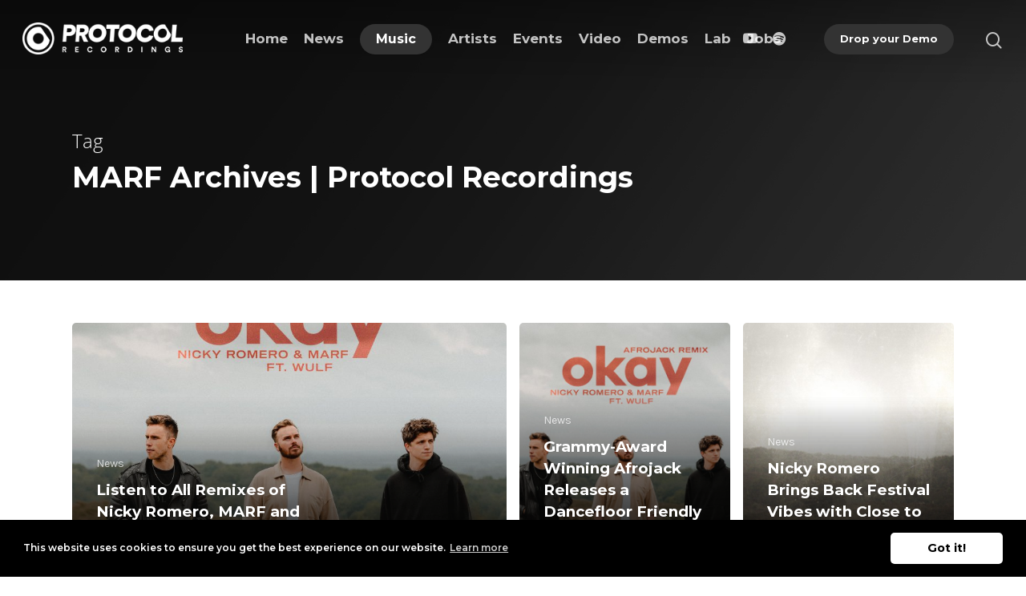

--- FILE ---
content_type: text/html; charset=UTF-8
request_url: https://protocol-recordings.com/tag/marf/
body_size: 12282
content:
<!doctype html>

<html lang="en" class="no-js">
<head>

<!-- Meta Tags -->
<meta http-equiv="Content-Type" content="text/html; charset=UTF-8" />

	<meta name="viewport" content="width=device-width, initial-scale=1, maximum-scale=1, user-scalable=0" />
	

<!--Shortcut icon-->
<meta name='robots' content='index, follow, max-image-preview:large, max-snippet:-1, max-video-preview:-1' />
	<style>img:is([sizes="auto" i], [sizes^="auto," i]) { contain-intrinsic-size: 3000px 1500px }</style>
	
<!-- Google Tag Manager for WordPress by gtm4wp.com -->
<script data-cfasync="false" data-pagespeed-no-defer>
	var gtm4wp_datalayer_name = "dataLayer";
	var dataLayer = dataLayer || [];
</script>
<!-- End Google Tag Manager for WordPress by gtm4wp.com -->
	<!-- This site is optimized with the Yoast SEO plugin v24.4 - https://yoast.com/wordpress/plugins/seo/ -->
	<title>MARF Archives | Protocol Recordings</title>
	<link rel="canonical" href="https://protocol-recordings.com/tag/marf/" />
	<meta property="og:locale" content="en_US" />
	<meta property="og:type" content="article" />
	<meta property="og:title" content="MARF Archives | Protocol Recordings" />
	<meta property="og:url" content="https://protocol-recordings.com/tag/marf/" />
	<meta property="og:site_name" content="Protocol Recordings" />
	<meta property="og:image" content="https://protocol-recordings.com/wp-content/uploads/protocol_logo_bg.jpg" />
	<meta property="og:image:width" content="1024" />
	<meta property="og:image:height" content="378" />
	<meta property="og:image:type" content="image/jpeg" />
	<meta name="twitter:card" content="summary_large_image" />
	<meta name="twitter:site" content="@protocolrec" />
	<script type="application/ld+json" class="yoast-schema-graph">{"@context":"https://schema.org","@graph":[{"@type":"CollectionPage","@id":"https://protocol-recordings.com/tag/marf/","url":"https://protocol-recordings.com/tag/marf/","name":"MARF Archives | Protocol Recordings","isPartOf":{"@id":"https://protocol-recordings.com/#website"},"primaryImageOfPage":{"@id":"https://protocol-recordings.com/tag/marf/#primaryimage"},"image":{"@id":"https://protocol-recordings.com/tag/marf/#primaryimage"},"thumbnailUrl":"https://protocol-recordings.com/wp-content/uploads/Remix_Pack-1-scaled.jpg","breadcrumb":{"@id":"https://protocol-recordings.com/tag/marf/#breadcrumb"},"inLanguage":"en"},{"@type":"ImageObject","inLanguage":"en","@id":"https://protocol-recordings.com/tag/marf/#primaryimage","url":"https://protocol-recordings.com/wp-content/uploads/Remix_Pack-1-scaled.jpg","contentUrl":"https://protocol-recordings.com/wp-content/uploads/Remix_Pack-1-scaled.jpg","width":2560,"height":2560,"caption":"Okay remixes EP"},{"@type":"BreadcrumbList","@id":"https://protocol-recordings.com/tag/marf/#breadcrumb","itemListElement":[{"@type":"ListItem","position":1,"name":"Home","item":"https://protocol-recordings.com/"},{"@type":"ListItem","position":2,"name":"MARF"}]},{"@type":"WebSite","@id":"https://protocol-recordings.com/#website","url":"https://protocol-recordings.com/","name":"Protocol Recordings","description":"Nicky Romero&rsquo;s imprint for forward thinking dance music &bull; Founded in 2012","publisher":{"@id":"https://protocol-recordings.com/#organization"},"potentialAction":[{"@type":"SearchAction","target":{"@type":"EntryPoint","urlTemplate":"https://protocol-recordings.com/?s={search_term_string}"},"query-input":{"@type":"PropertyValueSpecification","valueRequired":true,"valueName":"search_term_string"}}],"inLanguage":"en"},{"@type":"Organization","@id":"https://protocol-recordings.com/#organization","name":"Protocol Recordings","url":"https://protocol-recordings.com/","logo":{"@type":"ImageObject","inLanguage":"en","@id":"https://protocol-recordings.com/#/schema/logo/image/","url":"https://protocol-recordings.com/wp-content/uploads/favicon.png","contentUrl":"https://protocol-recordings.com/wp-content/uploads/favicon.png","width":96,"height":96,"caption":"Protocol Recordings"},"image":{"@id":"https://protocol-recordings.com/#/schema/logo/image/"},"sameAs":["https://www.facebook.com/protocolrecordings/","https://x.com/protocolrec","https://www.instagram.com/protocolrecordings/","https://www.linkedin.com/company/protocol-recordings","https://www.youtube.com/protocolrecordings","https://wikipedia.org/wiki/Protocol_Recordings"]}]}</script>
	<!-- / Yoast SEO plugin. -->


<link rel='dns-prefetch' href='//cdnjs.cloudflare.com' />
<link rel='dns-prefetch' href='//fonts.googleapis.com' />
<link rel="alternate" type="application/rss+xml" title="Protocol Recordings &raquo; Feed" href="https://protocol-recordings.com/feed/" />
<link rel="alternate" type="application/rss+xml" title="Protocol Recordings &raquo; Comments Feed" href="https://protocol-recordings.com/comments/feed/" />
<link rel="alternate" type="application/rss+xml" title="Protocol Recordings &raquo; MARF Tag Feed" href="https://protocol-recordings.com/tag/marf/feed/" />
<link rel='stylesheet' id='wp-block-library-css' href='https://protocol-recordings.com/wp-includes/css/dist/block-library/style.min.css?ver=6.7.4' type='text/css' media='all' />
<style id='classic-theme-styles-inline-css' type='text/css'>
/*! This file is auto-generated */
.wp-block-button__link{color:#fff;background-color:#32373c;border-radius:9999px;box-shadow:none;text-decoration:none;padding:calc(.667em + 2px) calc(1.333em + 2px);font-size:1.125em}.wp-block-file__button{background:#32373c;color:#fff;text-decoration:none}
</style>
<style id='global-styles-inline-css' type='text/css'>
:root{--wp--preset--aspect-ratio--square: 1;--wp--preset--aspect-ratio--4-3: 4/3;--wp--preset--aspect-ratio--3-4: 3/4;--wp--preset--aspect-ratio--3-2: 3/2;--wp--preset--aspect-ratio--2-3: 2/3;--wp--preset--aspect-ratio--16-9: 16/9;--wp--preset--aspect-ratio--9-16: 9/16;--wp--preset--color--black: #000000;--wp--preset--color--cyan-bluish-gray: #abb8c3;--wp--preset--color--white: #ffffff;--wp--preset--color--pale-pink: #f78da7;--wp--preset--color--vivid-red: #cf2e2e;--wp--preset--color--luminous-vivid-orange: #ff6900;--wp--preset--color--luminous-vivid-amber: #fcb900;--wp--preset--color--light-green-cyan: #7bdcb5;--wp--preset--color--vivid-green-cyan: #00d084;--wp--preset--color--pale-cyan-blue: #8ed1fc;--wp--preset--color--vivid-cyan-blue: #0693e3;--wp--preset--color--vivid-purple: #9b51e0;--wp--preset--gradient--vivid-cyan-blue-to-vivid-purple: linear-gradient(135deg,rgba(6,147,227,1) 0%,rgb(155,81,224) 100%);--wp--preset--gradient--light-green-cyan-to-vivid-green-cyan: linear-gradient(135deg,rgb(122,220,180) 0%,rgb(0,208,130) 100%);--wp--preset--gradient--luminous-vivid-amber-to-luminous-vivid-orange: linear-gradient(135deg,rgba(252,185,0,1) 0%,rgba(255,105,0,1) 100%);--wp--preset--gradient--luminous-vivid-orange-to-vivid-red: linear-gradient(135deg,rgba(255,105,0,1) 0%,rgb(207,46,46) 100%);--wp--preset--gradient--very-light-gray-to-cyan-bluish-gray: linear-gradient(135deg,rgb(238,238,238) 0%,rgb(169,184,195) 100%);--wp--preset--gradient--cool-to-warm-spectrum: linear-gradient(135deg,rgb(74,234,220) 0%,rgb(151,120,209) 20%,rgb(207,42,186) 40%,rgb(238,44,130) 60%,rgb(251,105,98) 80%,rgb(254,248,76) 100%);--wp--preset--gradient--blush-light-purple: linear-gradient(135deg,rgb(255,206,236) 0%,rgb(152,150,240) 100%);--wp--preset--gradient--blush-bordeaux: linear-gradient(135deg,rgb(254,205,165) 0%,rgb(254,45,45) 50%,rgb(107,0,62) 100%);--wp--preset--gradient--luminous-dusk: linear-gradient(135deg,rgb(255,203,112) 0%,rgb(199,81,192) 50%,rgb(65,88,208) 100%);--wp--preset--gradient--pale-ocean: linear-gradient(135deg,rgb(255,245,203) 0%,rgb(182,227,212) 50%,rgb(51,167,181) 100%);--wp--preset--gradient--electric-grass: linear-gradient(135deg,rgb(202,248,128) 0%,rgb(113,206,126) 100%);--wp--preset--gradient--midnight: linear-gradient(135deg,rgb(2,3,129) 0%,rgb(40,116,252) 100%);--wp--preset--font-size--small: 13px;--wp--preset--font-size--medium: 20px;--wp--preset--font-size--large: 36px;--wp--preset--font-size--x-large: 42px;--wp--preset--font-family--inter: "Inter", sans-serif;--wp--preset--font-family--cardo: Cardo;--wp--preset--spacing--20: 0.44rem;--wp--preset--spacing--30: 0.67rem;--wp--preset--spacing--40: 1rem;--wp--preset--spacing--50: 1.5rem;--wp--preset--spacing--60: 2.25rem;--wp--preset--spacing--70: 3.38rem;--wp--preset--spacing--80: 5.06rem;--wp--preset--shadow--natural: 6px 6px 9px rgba(0, 0, 0, 0.2);--wp--preset--shadow--deep: 12px 12px 50px rgba(0, 0, 0, 0.4);--wp--preset--shadow--sharp: 6px 6px 0px rgba(0, 0, 0, 0.2);--wp--preset--shadow--outlined: 6px 6px 0px -3px rgba(255, 255, 255, 1), 6px 6px rgba(0, 0, 0, 1);--wp--preset--shadow--crisp: 6px 6px 0px rgba(0, 0, 0, 1);}:where(.is-layout-flex){gap: 0.5em;}:where(.is-layout-grid){gap: 0.5em;}body .is-layout-flex{display: flex;}.is-layout-flex{flex-wrap: wrap;align-items: center;}.is-layout-flex > :is(*, div){margin: 0;}body .is-layout-grid{display: grid;}.is-layout-grid > :is(*, div){margin: 0;}:where(.wp-block-columns.is-layout-flex){gap: 2em;}:where(.wp-block-columns.is-layout-grid){gap: 2em;}:where(.wp-block-post-template.is-layout-flex){gap: 1.25em;}:where(.wp-block-post-template.is-layout-grid){gap: 1.25em;}.has-black-color{color: var(--wp--preset--color--black) !important;}.has-cyan-bluish-gray-color{color: var(--wp--preset--color--cyan-bluish-gray) !important;}.has-white-color{color: var(--wp--preset--color--white) !important;}.has-pale-pink-color{color: var(--wp--preset--color--pale-pink) !important;}.has-vivid-red-color{color: var(--wp--preset--color--vivid-red) !important;}.has-luminous-vivid-orange-color{color: var(--wp--preset--color--luminous-vivid-orange) !important;}.has-luminous-vivid-amber-color{color: var(--wp--preset--color--luminous-vivid-amber) !important;}.has-light-green-cyan-color{color: var(--wp--preset--color--light-green-cyan) !important;}.has-vivid-green-cyan-color{color: var(--wp--preset--color--vivid-green-cyan) !important;}.has-pale-cyan-blue-color{color: var(--wp--preset--color--pale-cyan-blue) !important;}.has-vivid-cyan-blue-color{color: var(--wp--preset--color--vivid-cyan-blue) !important;}.has-vivid-purple-color{color: var(--wp--preset--color--vivid-purple) !important;}.has-black-background-color{background-color: var(--wp--preset--color--black) !important;}.has-cyan-bluish-gray-background-color{background-color: var(--wp--preset--color--cyan-bluish-gray) !important;}.has-white-background-color{background-color: var(--wp--preset--color--white) !important;}.has-pale-pink-background-color{background-color: var(--wp--preset--color--pale-pink) !important;}.has-vivid-red-background-color{background-color: var(--wp--preset--color--vivid-red) !important;}.has-luminous-vivid-orange-background-color{background-color: var(--wp--preset--color--luminous-vivid-orange) !important;}.has-luminous-vivid-amber-background-color{background-color: var(--wp--preset--color--luminous-vivid-amber) !important;}.has-light-green-cyan-background-color{background-color: var(--wp--preset--color--light-green-cyan) !important;}.has-vivid-green-cyan-background-color{background-color: var(--wp--preset--color--vivid-green-cyan) !important;}.has-pale-cyan-blue-background-color{background-color: var(--wp--preset--color--pale-cyan-blue) !important;}.has-vivid-cyan-blue-background-color{background-color: var(--wp--preset--color--vivid-cyan-blue) !important;}.has-vivid-purple-background-color{background-color: var(--wp--preset--color--vivid-purple) !important;}.has-black-border-color{border-color: var(--wp--preset--color--black) !important;}.has-cyan-bluish-gray-border-color{border-color: var(--wp--preset--color--cyan-bluish-gray) !important;}.has-white-border-color{border-color: var(--wp--preset--color--white) !important;}.has-pale-pink-border-color{border-color: var(--wp--preset--color--pale-pink) !important;}.has-vivid-red-border-color{border-color: var(--wp--preset--color--vivid-red) !important;}.has-luminous-vivid-orange-border-color{border-color: var(--wp--preset--color--luminous-vivid-orange) !important;}.has-luminous-vivid-amber-border-color{border-color: var(--wp--preset--color--luminous-vivid-amber) !important;}.has-light-green-cyan-border-color{border-color: var(--wp--preset--color--light-green-cyan) !important;}.has-vivid-green-cyan-border-color{border-color: var(--wp--preset--color--vivid-green-cyan) !important;}.has-pale-cyan-blue-border-color{border-color: var(--wp--preset--color--pale-cyan-blue) !important;}.has-vivid-cyan-blue-border-color{border-color: var(--wp--preset--color--vivid-cyan-blue) !important;}.has-vivid-purple-border-color{border-color: var(--wp--preset--color--vivid-purple) !important;}.has-vivid-cyan-blue-to-vivid-purple-gradient-background{background: var(--wp--preset--gradient--vivid-cyan-blue-to-vivid-purple) !important;}.has-light-green-cyan-to-vivid-green-cyan-gradient-background{background: var(--wp--preset--gradient--light-green-cyan-to-vivid-green-cyan) !important;}.has-luminous-vivid-amber-to-luminous-vivid-orange-gradient-background{background: var(--wp--preset--gradient--luminous-vivid-amber-to-luminous-vivid-orange) !important;}.has-luminous-vivid-orange-to-vivid-red-gradient-background{background: var(--wp--preset--gradient--luminous-vivid-orange-to-vivid-red) !important;}.has-very-light-gray-to-cyan-bluish-gray-gradient-background{background: var(--wp--preset--gradient--very-light-gray-to-cyan-bluish-gray) !important;}.has-cool-to-warm-spectrum-gradient-background{background: var(--wp--preset--gradient--cool-to-warm-spectrum) !important;}.has-blush-light-purple-gradient-background{background: var(--wp--preset--gradient--blush-light-purple) !important;}.has-blush-bordeaux-gradient-background{background: var(--wp--preset--gradient--blush-bordeaux) !important;}.has-luminous-dusk-gradient-background{background: var(--wp--preset--gradient--luminous-dusk) !important;}.has-pale-ocean-gradient-background{background: var(--wp--preset--gradient--pale-ocean) !important;}.has-electric-grass-gradient-background{background: var(--wp--preset--gradient--electric-grass) !important;}.has-midnight-gradient-background{background: var(--wp--preset--gradient--midnight) !important;}.has-small-font-size{font-size: var(--wp--preset--font-size--small) !important;}.has-medium-font-size{font-size: var(--wp--preset--font-size--medium) !important;}.has-large-font-size{font-size: var(--wp--preset--font-size--large) !important;}.has-x-large-font-size{font-size: var(--wp--preset--font-size--x-large) !important;}
:where(.wp-block-post-template.is-layout-flex){gap: 1.25em;}:where(.wp-block-post-template.is-layout-grid){gap: 1.25em;}
:where(.wp-block-columns.is-layout-flex){gap: 2em;}:where(.wp-block-columns.is-layout-grid){gap: 2em;}
:root :where(.wp-block-pullquote){font-size: 1.5em;line-height: 1.6;}
</style>
<link rel='stylesheet' id='js-confirm.css-css' href='//cdnjs.cloudflare.com/ajax/libs/jquery-confirm/3.3.2/jquery-confirm.min.css?ver=6.7.4' type='text/css' media='all' />
<link rel='stylesheet' id='psps.css-css' href='https://protocol-recordings.com/wp-content/plugins/protocol-pre-save/css/psps.css?ver=6.7.4' type='text/css' media='all' />
<link rel='stylesheet' id='woocommerce-layout-css' href='https://protocol-recordings.com/wp-content/plugins/woocommerce/assets/css/woocommerce-layout.css?ver=9.6.3' type='text/css' media='all' />
<link rel='stylesheet' id='woocommerce-smallscreen-css' href='https://protocol-recordings.com/wp-content/plugins/woocommerce/assets/css/woocommerce-smallscreen.css?ver=9.6.3' type='text/css' media='only screen and (max-width: 768px)' />
<link rel='stylesheet' id='woocommerce-general-css' href='https://protocol-recordings.com/wp-content/plugins/woocommerce/assets/css/woocommerce.css?ver=9.6.3' type='text/css' media='all' />
<style id='woocommerce-inline-inline-css' type='text/css'>
.woocommerce form .form-row .required { visibility: visible; }
</style>
<link rel='stylesheet' id='yith-infs-style-css' href='https://protocol-recordings.com/wp-content/plugins/yith-infinite-scrolling/assets/css/frontend.css?ver=2.1.0' type='text/css' media='all' />
<link rel='stylesheet' id='yith_wcbm_badge_style-css' href='https://protocol-recordings.com/wp-content/plugins/yith-woocommerce-badges-management/assets/css/frontend.css?ver=3.12.0' type='text/css' media='all' />
<style id='yith_wcbm_badge_style-inline-css' type='text/css'>
.yith-wcbm-badge.yith-wcbm-badge-text.yith-wcbm-badge-9218 {
				bottom: 0; right: 0; 
				
				-ms-transform: ; 
				-webkit-transform: ; 
				transform: ;
				padding: 0px 0px 0px 0px;
				background-color:#ffff00; border-radius: 0px 0px 0px 0px; width:84px; height:40px;
			}.yith-wcbm-badge.yith-wcbm-badge-text.yith-wcbm-badge-12089 {
				bottom: 0; right: 0; 
				
				-ms-transform: ; 
				-webkit-transform: ; 
				transform: ;
				padding: 0px 0px 0px 0px;
				background-color:#000000; border-radius: 0px 0px 0px 0px; width:105px; height:40px;
			}.yith-wcbm-badge.yith-wcbm-badge-text.yith-wcbm-badge-9217 {
				bottom: 0; right: 0; 
				
				-ms-transform: ; 
				-webkit-transform: ; 
				transform: ;
				padding: 0% 0% 0% 0%;
				background-color:#000000; border-radius: 0% 0% 0% 0%; width:80px; height:40px;
			}.yith-wcbm-badge.yith-wcbm-badge-text.yith-wcbm-badge-10997 {
				top: 0; right: 0; 
				
				-ms-transform: ; 
				-webkit-transform: ; 
				transform: ;
				padding: 0px 0px 0px 0px;
				background-color:#000000; border-radius: 0px 0px 0px 0px; width:105px; height:40px;
			}
</style>
<link rel='stylesheet' id='yith-gfont-open-sans-css' href='https://protocol-recordings.com/wp-content/plugins/yith-woocommerce-badges-management/assets/fonts/open-sans/style.css?ver=3.12.0' type='text/css' media='all' />
<link rel='stylesheet' id='brands-styles-css' href='https://protocol-recordings.com/wp-content/plugins/woocommerce/assets/css/brands.css?ver=9.6.3' type='text/css' media='all' />
<link rel='stylesheet' id='font-awesome-css' href='https://protocol-recordings.com/wp-content/themes/salient/css/font-awesome.min.css?ver=4.6.4' type='text/css' media='all' />
<style id='font-awesome-inline-css' type='text/css'>
[data-font="FontAwesome"]:before {font-family: 'FontAwesome' !important;content: attr(data-icon) !important;speak: none !important;font-weight: normal !important;font-variant: normal !important;text-transform: none !important;line-height: 1 !important;font-style: normal !important;-webkit-font-smoothing: antialiased !important;-moz-osx-font-smoothing: grayscale !important;}
</style>
<link rel='stylesheet' id='parent-style-css' href='https://protocol-recordings.com/wp-content/themes/salient/style.css?ver=10.0' type='text/css' media='all' />
<link rel='stylesheet' id='rgs-css' href='https://protocol-recordings.com/wp-content/themes/salient/css/rgs.css?ver=10.0' type='text/css' media='all' />
<link rel='stylesheet' id='main-styles-css' href='https://protocol-recordings.com/wp-content/themes/salient-child/style.css?ver=10.0' type='text/css' media='all' />
<!--[if lt IE 9]>
<link rel='stylesheet' id='nectar-ie8-css' href='https://protocol-recordings.com/wp-content/themes/salient/css/ie8.css?ver=6.7.4' type='text/css' media='all' />
<![endif]-->
<link rel='stylesheet' id='responsive-css' href='https://protocol-recordings.com/wp-content/themes/salient/css/responsive.css?ver=10.0' type='text/css' media='all' />
<link rel='stylesheet' id='woocommerce-css' href='https://protocol-recordings.com/wp-content/themes/salient/css/woocommerce.css?ver=10.0' type='text/css' media='all' />
<link rel='stylesheet' id='dynamic-css-css' href='https://protocol-recordings.com/wp-content/themes/salient-child/css/dynamic-combined.css?ver=10.0' type='text/css' media='all' />
<style id='dynamic-css-inline-css' type='text/css'>
.no-rgba #header-space{display:none;}@media only screen and (min-width:1000px){#header-space{display:none;}.nectar-slider-wrap.first-section,.parallax_slider_outer.first-section,.full-width-content.first-section,.parallax_slider_outer.first-section .swiper-slide .content,.nectar-slider-wrap.first-section .swiper-slide .content,#page-header-bg,.nder-page-header,#page-header-wrap,.full-width-section.first-section{margin-top:0!important;}body #page-header-bg,body #page-header-wrap{height:96px;}body #search-outer{z-index:100000;}}@media only screen and (min-width:1000px){#page-header-wrap.fullscreen-header,#page-header-wrap.fullscreen-header #page-header-bg,html:not(.nectar-box-roll-loaded) .nectar-box-roll > #page-header-bg.fullscreen-header,.nectar_fullscreen_zoom_recent_projects,#nectar_fullscreen_rows:not(.afterLoaded) > div{height:100vh;}.wpb_row.vc_row-o-full-height.top-level,.wpb_row.vc_row-o-full-height.top-level > .col.span_12{min-height:100vh;}#page-header-bg[data-alignment-v="middle"] .span_6 .inner-wrap,#page-header-bg[data-alignment-v="top"] .span_6 .inner-wrap{padding-top:68px;}.nectar-slider-wrap[data-fullscreen="true"]:not(.loaded),.nectar-slider-wrap[data-fullscreen="true"]:not(.loaded) .swiper-container{height:calc(100vh + 2px)!important;}.admin-bar .nectar-slider-wrap[data-fullscreen="true"]:not(.loaded),.admin-bar .nectar-slider-wrap[data-fullscreen="true"]:not(.loaded) .swiper-container{height:calc(100vh - 30px)!important;}}.post-type-archive-product.woocommerce .container-wrap,.tax-product_cat.woocommerce .container-wrap{background-color:#ffffff;}.woocommerce ul.products li.product.material,.woocommerce-page ul.products li.product.material{background-color:#ffffff;}.woocommerce ul.products li.product.minimal .product-wrap,.woocommerce ul.products li.product.minimal .background-color-expand,.woocommerce-page ul.products li.product.minimal .product-wrap,.woocommerce-page ul.products li.product.minimal .background-color-expand{background-color:#f9f9f9;}.woocommerce.single-product #single-meta{position:relative!important;top:0!important;margin:0;left:8px;height:auto;}.woocommerce.single-product #single-meta:after{display:block;content:" ";clear:both;height:1px;}.woocommerce-tabs{margin-top:40px;clear:both;}@media only screen and (min-width:1000px){.woocommerce #reviews #comments,.woocommerce #reviews #review_form_wrapper{float:left;width:47%;}.woocommerce #reviews #comments{margin-right:3%;width:50%;}.ascend.woocommerce #respond{margin-top:0!important;}.rtl.woocommerce #reviews #comments,.woocommerce #reviews #review_form_wrapper{float:right;}.rtl.woocommerce #reviews #comments{margin-left:3%;margin-right:0;}.woocommerce .woocommerce-tabs > div{margin-top:15px!important;}.woocommerce #reviews #reply-title{margin-top:5px!important;}}
</style>
<link rel='stylesheet' id='skin-material-css' href='https://protocol-recordings.com/wp-content/themes/salient/css/skin-material.css?ver=10.0' type='text/css' media='all' />
<link rel='stylesheet' id='__EPYT__style-css' href='https://protocol-recordings.com/wp-content/plugins/youtube-embed-plus/styles/ytprefs.min.css?ver=14.2.1.3' type='text/css' media='all' />
<style id='__EPYT__style-inline-css' type='text/css'>

                .epyt-gallery-thumb {
                        width: 25%;
                }
                
                         @media (min-width:0px) and (max-width: 767px) {
                            .epyt-gallery-rowbreak {
                                display: none;
                            }
                            .epyt-gallery-allthumbs[class*="epyt-cols"] .epyt-gallery-thumb {
                                width: 100% !important;
                            }
                          }
</style>
<link rel='stylesheet' id='redux-google-fonts-salient_redux-css' href='https://fonts.googleapis.com/css?family=Montserrat%3A700%2C800%2C600%7CKarla&#038;ver=1643990070' type='text/css' media='all' />
<script type="text/javascript" src="https://protocol-recordings.com/wp-includes/js/jquery/jquery.min.js?ver=3.7.1" id="jquery-core-js"></script>
<script type="text/javascript" src="https://protocol-recordings.com/wp-includes/js/jquery/jquery-migrate.min.js?ver=3.4.1" id="jquery-migrate-js"></script>
<script type="text/javascript" src="https://protocol-recordings.com/wp-content/plugins/woocommerce/assets/js/jquery-blockui/jquery.blockUI.min.js?ver=2.7.0-wc.9.6.3" id="jquery-blockui-js" data-wp-strategy="defer"></script>
<script type="text/javascript" src="https://protocol-recordings.com/wp-content/plugins/woocommerce/assets/js/js-cookie/js.cookie.min.js?ver=2.1.4-wc.9.6.3" id="js-cookie-js" defer="defer" data-wp-strategy="defer"></script>
<script type="text/javascript" id="woocommerce-js-extra">
/* <![CDATA[ */
var woocommerce_params = {"ajax_url":"\/wp-admin\/admin-ajax.php","wc_ajax_url":"\/?wc-ajax=%%endpoint%%"};
/* ]]> */
</script>
<script type="text/javascript" src="https://protocol-recordings.com/wp-content/plugins/woocommerce/assets/js/frontend/woocommerce.min.js?ver=9.6.3" id="woocommerce-js" defer="defer" data-wp-strategy="defer"></script>
<script type="text/javascript" id="wc-add-to-cart-js-extra">
/* <![CDATA[ */
var wc_add_to_cart_params = {"ajax_url":"\/wp-admin\/admin-ajax.php","wc_ajax_url":"\/?wc-ajax=%%endpoint%%","i18n_view_cart":"View cart","cart_url":"https:\/\/protocol-recordings.com","is_cart":"","cart_redirect_after_add":"no"};
/* ]]> */
</script>
<script type="text/javascript" src="https://protocol-recordings.com/wp-content/plugins/woocommerce/assets/js/frontend/add-to-cart.min.js?ver=9.6.3" id="wc-add-to-cart-js" data-wp-strategy="defer"></script>
<script type="text/javascript" src="https://protocol-recordings.com/wp-content/plugins/js_composer_salient/assets/js/vendors/woocommerce-add-to-cart.js?ver=5.6" id="vc_woocommerce-add-to-cart-js-js"></script>
<script type="text/javascript" id="WCPAY_ASSETS-js-extra">
/* <![CDATA[ */
var wcpayAssets = {"url":"https:\/\/protocol-recordings.com\/wp-content\/plugins\/woocommerce-payments\/dist\/"};
/* ]]> */
</script>
<script type="text/javascript" id="__ytprefs__-js-extra">
/* <![CDATA[ */
var _EPYT_ = {"ajaxurl":"https:\/\/protocol-recordings.com\/wp-admin\/admin-ajax.php","security":"34fbaf52a0","gallery_scrolloffset":"20","eppathtoscripts":"https:\/\/protocol-recordings.com\/wp-content\/plugins\/youtube-embed-plus\/scripts\/","eppath":"https:\/\/protocol-recordings.com\/wp-content\/plugins\/youtube-embed-plus\/","epresponsiveselector":"[\"iframe.__youtube_prefs_widget__\"]","epdovol":"1","version":"14.2.1.3","evselector":"iframe.__youtube_prefs__[src], iframe[src*=\"youtube.com\/embed\/\"], iframe[src*=\"youtube-nocookie.com\/embed\/\"]","ajax_compat":"","maxres_facade":"eager","ytapi_load":"light","pause_others":"","stopMobileBuffer":"1","facade_mode":"","not_live_on_channel":"","vi_active":"","vi_js_posttypes":[]};
/* ]]> */
</script>
<script type="text/javascript" src="https://protocol-recordings.com/wp-content/plugins/youtube-embed-plus/scripts/ytprefs.min.js?ver=14.2.1.3" id="__ytprefs__-js"></script>
<link rel="https://api.w.org/" href="https://protocol-recordings.com/api/" /><link rel="alternate" title="JSON" type="application/json" href="https://protocol-recordings.com/api/wp/v2/tags/1698" />
<!-- Google Tag Manager for WordPress by gtm4wp.com -->
<!-- GTM Container placement set to footer -->
<script data-cfasync="false" data-pagespeed-no-defer>
	var dataLayer_content = {"pagePostType":"post","pagePostType2":"tag-post"};
	dataLayer.push( dataLayer_content );
</script>
<script data-cfasync="false">
(function(w,d,s,l,i){w[l]=w[l]||[];w[l].push({'gtm.start':
new Date().getTime(),event:'gtm.js'});var f=d.getElementsByTagName(s)[0],
j=d.createElement(s),dl=l!='dataLayer'?'&l='+l:'';j.async=true;j.src=
'//www.googletagmanager.com/gtm.js?id='+i+dl;f.parentNode.insertBefore(j,f);
})(window,document,'script','dataLayer','GTM-NWHN8F');
</script>
<!-- End Google Tag Manager for WordPress by gtm4wp.com --><script type="text/javascript"> var root = document.getElementsByTagName( "html" )[0]; root.setAttribute( "class", "js" ); </script>	<noscript><style>.woocommerce-product-gallery{ opacity: 1 !important; }</style></noscript>
	
<!-- Meta Pixel Code -->
<script type='text/javascript'>
!function(f,b,e,v,n,t,s){if(f.fbq)return;n=f.fbq=function(){n.callMethod?
n.callMethod.apply(n,arguments):n.queue.push(arguments)};if(!f._fbq)f._fbq=n;
n.push=n;n.loaded=!0;n.version='2.0';n.queue=[];t=b.createElement(e);t.async=!0;
t.src=v;s=b.getElementsByTagName(e)[0];s.parentNode.insertBefore(t,s)}(window,
document,'script','https://connect.facebook.net/en_US/fbevents.js?v=next');
</script>
<!-- End Meta Pixel Code -->

      <script type='text/javascript'>
        var url = window.location.origin + '?ob=open-bridge';
        fbq('set', 'openbridge', '272561800490127', url);
      </script>
    <script type='text/javascript'>fbq('init', '272561800490127', {}, {
    "agent": "wordpress-6.7.4-3.0.15"
})</script><script type='text/javascript'>
    fbq('track', 'PageView', []);
  </script>
<!-- Meta Pixel Code -->
<noscript>
<img height="1" width="1" style="display:none" alt="fbpx"
src="https://www.facebook.com/tr?id=272561800490127&ev=PageView&noscript=1" />
</noscript>
<!-- End Meta Pixel Code -->
<!--[if lte IE 9]><link rel="stylesheet" type="text/css" href="https://protocol-recordings.com/wp-content/plugins/js_composer_salient/assets/css/vc_lte_ie9.min.css" media="screen"><![endif]--><style class='wp-fonts-local' type='text/css'>
@font-face{font-family:Inter;font-style:normal;font-weight:300 900;font-display:fallback;src:url('https://protocol-recordings.com/wp-content/plugins/woocommerce/assets/fonts/Inter-VariableFont_slnt,wght.woff2') format('woff2');font-stretch:normal;}
@font-face{font-family:Cardo;font-style:normal;font-weight:400;font-display:fallback;src:url('https://protocol-recordings.com/wp-content/plugins/woocommerce/assets/fonts/cardo_normal_400.woff2') format('woff2');}
</style>
<link rel="icon" href="https://protocol-recordings.com/wp-content/uploads/favicon.png" sizes="32x32" />
<link rel="icon" href="https://protocol-recordings.com/wp-content/uploads/favicon.png" sizes="192x192" />
<link rel="apple-touch-icon" href="https://protocol-recordings.com/wp-content/uploads/favicon.png" />
<meta name="msapplication-TileImage" content="https://protocol-recordings.com/wp-content/uploads/favicon.png" />
<noscript><style type="text/css"> .wpb_animate_when_almost_visible { opacity: 1; }</style></noscript> 
</head>


<body class="archive tag tag-marf tag-1698 theme-salient woocommerce-no-js yith-wcbm-theme-salient material wpb-js-composer js-comp-ver-5.6 vc_responsive" data-footer-reveal="false" data-footer-reveal-shadow="none" data-header-format="centered-menu" data-body-border="off" data-boxed-style="" data-header-breakpoint="1200" data-dropdown-style="minimal" data-cae="easeOutCubic" data-cad="750" data-megamenu-width="full-width" data-aie="none" data-ls="none" data-apte="standard" data-hhun="0" data-fancy-form-rcs="default" data-form-style="default" data-form-submit="regular" data-is="minimal" data-button-style="rounded_shadow" data-header-inherit-rc="false" data-header-search="true" data-animated-anchors="true" data-ajax-transitions="false" data-full-width-header="true" data-slide-out-widget-area="true" data-slide-out-widget-area-style="slide-out-from-right-hover" data-user-set-ocm="off" data-loading-animation="none" data-bg-header="true" data-responsive="1" data-ext-responsive="true" data-header-resize="1" data-header-color="custom" data-cart="false" data-remove-m-parallax="" data-remove-m-video-bgs="" data-force-header-trans-color="light" data-smooth-scrolling="0" data-permanent-transparent="false" >

<script type="text/javascript"> if(navigator.userAgent.match(/(Android|iPod|iPhone|iPad|BlackBerry|IEMobile|Opera Mini)/)) { document.body.className += " using-mobile-browser "; } </script><div class="ocm-effect-wrap"><div class="ocm-effect-wrap-inner">  
<div id="header-space" data-header-mobile-fixed='1'></div> 

	
<div id="header-outer"  data-has-menu="true" data-has-buttons="yes" data-using-pr-menu="true" data-mobile-fixed="1" data-ptnm="false" data-lhe="animated_underline" data-user-set-bg="#000000" data-format="centered-menu" data-permanent-transparent="false" data-megamenu-rt="1" data-remove-fixed="0" data-header-resize="1" data-cart="false" data-transparency-option="" data-box-shadow="large" data-shrink-num="6" data-full-width="true" data-condense="false" data-using-secondary="0" data-using-logo="1" data-logo-height="40" data-m-logo-height="30" data-padding="28" data-transparent-header="true" data-transparent-shadow-helper="true" data-remove-border="true" class="transparent">
	
	
<div id="search-outer" class="nectar">
	<div id="search">
		<div class="container">
			 <div id="search-box">
				 <div class="inner-wrap">
					 <div class="col span_12">
						  <form action="https://protocol-recordings.com/" method="GET">
														 <input type="text" name="s"  value="" placeholder="Search" /> 
							 </form>
								
						<span>Hit enter to search or ESC to close</span>					</div><!--/span_12-->
				</div><!--/inner-wrap-->
			 </div><!--/search-box-->
			 <div id="close"><a href="#">
				<span class="close-wrap"> <span class="close-line close-line1"></span> <span class="close-line close-line2"></span> </span>				 </a></div>
		 </div><!--/container-->
	</div><!--/search-->
</div><!--/search-outer-->

<header id="top">
  <div class="container">
	<div class="row">
	  <div class="col span_3">
		<a id="logo" href="https://protocol-recordings.com" data-supplied-ml="false" >
			<img class="stnd default-logo" alt="Protocol Recordings" src="https://protocol-recordings.com/wp-content/uploads/pr_logo_protocol_recordings_light.png" srcset="https://protocol-recordings.com/wp-content/uploads/pr_logo_protocol_recordings_light.png 1x, https://protocol-recordings.com/wp-content/uploads/pr_logo_protocol_recordings_light_retina.png 2x" /><img class="starting-logo default-logo"  alt="Protocol Recordings" src="https://protocol-recordings.com/wp-content/uploads/pr_logo_protocol_recordings_light.png" srcset="https://protocol-recordings.com/wp-content/uploads/pr_logo_protocol_recordings_light.png 1x, https://protocol-recordings.com/wp-content/uploads/pr_logo_protocol_recordings_light_retina.png 2x" /><img class="starting-logo dark-version default-logo"  alt="Protocol Recordings" src="https://protocol-recordings.com/wp-content/uploads/pr_logo_protocol_recordings_dark.png" srcset="https://protocol-recordings.com/wp-content/uploads/pr_logo_protocol_recordings_dark.png 1x, https://protocol-recordings.com/wp-content/uploads/pr_logo_protocol_recordings_dark_retina.png 2x" /> 
		</a>
		
			  </div><!--/span_3-->
	   
	  <div class="col span_9 col_last">
				  <a class="mobile-search" href="#searchbox"><span class="nectar-icon icon-salient-search" aria-hidden="true"></span></a>
				  <div class="slide-out-widget-area-toggle mobile-icon slide-out-from-right-hover" data-icon-animation="simple-transform">
			<div> <a href="#sidewidgetarea" class="closed"> <span> <i class="lines-button x2"> <i class="lines"></i> </i> </span> </a> </div> 
		  </div>
				
		
		<nav>

						<ul class="sf-menu">	
				<li id="menu-item-7924" class="menu-item menu-item-type-post_type menu-item-object-page menu-item-home menu-item-7924"><a href="https://protocol-recordings.com/">Home</a></li>
<li id="menu-item-8003" class="menu-item menu-item-type-post_type menu-item-object-page current_page_parent menu-item-8003"><a href="https://protocol-recordings.com/news/">News</a></li>
<li id="menu-item-10127" class="megamenu columns-2 menu-item menu-item-type-post_type menu-item-object-page menu-item-has-children button_solid_color_2 menu-item-10127"><a href="https://protocol-recordings.com/music/">Music</a>
<ul class="sub-menu">
	<li id="menu-item-10128" class="menu-item menu-item-type-post_type menu-item-object-page menu-item-has-children menu-item-10128"><a href="https://protocol-recordings.com/browse/">Browse All Releases<span class="sf-sub-indicator"><i class="icon-angle-right"></i></span></a>
	<ul class="sub-menu">
		<li id="menu-item-10342" class="menu-item menu-item-type-post_type menu-item-object-page menu-item-10342"><a href="https://protocol-recordings.com/music/">Latest Releases</a></li>
		<li id="menu-item-8451" class="menu-item menu-item-type-post_type menu-item-object-page menu-item-8451"><a href="https://protocol-recordings.com/acapellas/">Acapellas</a></li>
		<li id="menu-item-11041" class="menu-item menu-item-type-post_type menu-item-object-page menu-item-11041"><a href="https://protocol-recordings.com/sample-pack/">Production Packs</a></li>
	</ul>
</li>
	<li id="menu-item-8076" class="menu-item menu-item-type-custom menu-item-object-custom menu-item-has-children menu-item-8076"><a href="https://protocol-recordings.com/music/playlists">Protocol Playlists<span class="sf-sub-indicator"><i class="icon-angle-right"></i></span></a>
	<ul class="sub-menu">
		<li id="menu-item-8079" class="menu-item menu-item-type-custom menu-item-object-custom menu-item-8079"><a href="https://protocol-recordings.com/playlists/#spotify">Spotify</a></li>
		<li id="menu-item-8080" class="menu-item menu-item-type-custom menu-item-object-custom menu-item-8080"><a href="https://protocol-recordings.com/playlists/#apple-music">Apple Music</a></li>
		<li id="menu-item-8081" class="menu-item menu-item-type-custom menu-item-object-custom menu-item-8081"><a href="https://protocol-recordings.com/playlists/#deezer">Deezer</a></li>
		<li id="menu-item-15075" class="menu-item menu-item-type-custom menu-item-object-custom menu-item-15075"><a href="https://protocol-recordings.com/playlists/#youtube">YouTube</a></li>
	</ul>
</li>
</ul>
</li>
<li id="menu-item-8002" class="menu-item menu-item-type-post_type menu-item-object-page menu-item-8002"><a href="https://protocol-recordings.com/artists/">Artists</a></li>
<li id="menu-item-8001" class="menu-item menu-item-type-post_type menu-item-object-page menu-item-8001"><a href="https://protocol-recordings.com/events/">Events</a></li>
<li id="menu-item-10510" class="menu-item menu-item-type-post_type menu-item-object-page menu-item-10510"><a href="https://protocol-recordings.com/video/">Video</a></li>
<li id="menu-item-18628" class="menu-item menu-item-type-post_type menu-item-object-page menu-item-18628"><a href="https://protocol-recordings.com/demo/">Demos</a></li>
<li id="menu-item-15540" class="menu-item menu-item-type-post_type menu-item-object-page menu-item-15540"><a href="https://protocol-recordings.com/lab/">Lab</a></li>
<li id="menu-item-19372" class="menu-item menu-item-type-taxonomy menu-item-object-category menu-item-19372"><a href="https://protocol-recordings.com/category/jobs/">Jobs</a></li>
			</ul>
			
				

						<ul class="buttons" data-user-set-ocm="off">

				<li id="social-in-menu" class="button_social_group"><a target="_blank" href="https://www.youtube.com/protocolrecordings?sub_confirmation=1"><i class="fa fa-youtube-play"></i> </a><a target="_blank" href="http://prot.cl/spotifyPS"><i class="icon-salient-spotify"></i> </a></li><li id="menu-item-7956" class="menu-item menu-item-type-post_type menu-item-object-page button_solid_color_2 menu-item-7956"><a href="https://protocol-recordings.com/demo/">Drop your Demo</a></li>
<li id="search-btn"><div><a href="#searchbox"><span class="icon-salient-search" aria-hidden="true"></span></a></div> </li>			   
			</ul>
			
					   
		</nav>

		
		<div class="logo-spacing"><img class="hidden-logo" alt="Protocol Recordings" src="https://protocol-recordings.com/wp-content/uploads/pr_logo_protocol_recordings_light.png" /></div>		
	  </div><!--/span_9-->

		
	</div><!--/row-->
  </div><!--/container-->
</header>
			
	 
</div><!--/header-outer-->


<div id="ajax-content-wrap">




			
			<div id="page-header-wrap" data-midnight="light" style="height: 350px;">	 
				<div id="page-header-bg" data-animate-in-effect="none" id="page-header-bg" data-text-effect="" data-bg-pos="center" data-alignment="left" data-alignment-v="middle" data-parallax="0" data-height="350" style="height: 350px;">
			
					<div class="page-header-bg-image" style="background-image: url(https://protocol-recordings.com/wp-content/uploads/background_gradient_corner.jpg);"></div> 

					<div class="container">
					    <div class="row">
						    <div class="col span_6">
							     <div class="inner-wrap">
							     	<span class="subheader">Tag</span>
									  <h1>MARF Archives | Protocol Recordings</h1>
							    </div>
							 
					   	    </div>
				        </div>
							  
				   </div>
		        </div>

   			</div>
   			
<div class="container-wrap">
		
	<div class="container main-content">
		
		<div class="row">
			
			<div class="post-area col  span_12 col_last masonry auto_meta_overlaid_spaced  infinite_scroll" data-ams="8px" data-remove-post-date="0" data-remove-post-author="1" data-remove-post-comment-number="1" data-remove-post-nectar-love="1"> <div class="posts-container"  data-load-animation="fade_in">
<article id="post-14740" class="regular masonry-blog-item post-14740 post type-post status-publish format-standard has-post-thumbnail category-news tag-afrojack tag-marf tag-nicky-romero tag-okay tag-remixes tag-stadiumx tag-toby-romeo tag-wulf">

	<div class="inner-wrap animated">

		<div class="post-content">
			
			
				<div class="content-inner">
					
					<a href="https://protocol-recordings.com/listen-to-all-remixes-of-nicky-romero-marf-and-wulfs-okay-from-stadiumx-toby-romeo-and-afrojack/"></a><span class="post-featured-img" style="background-image: url(https://protocol-recordings.com/wp-content/uploads/Remix_Pack-1-800x800.jpg);"></span>					
											
						
							
						
						<div class="article-content-wrap">
							
							<span class="meta-category"><a class="news" href="https://protocol-recordings.com/category/news/">News</a></span>											
							<div class="post-header">
																	
								<h3 class="title">
									 
										<a href="https://protocol-recordings.com/listen-to-all-remixes-of-nicky-romero-marf-and-wulfs-okay-from-stadiumx-toby-romeo-and-afrojack/">											Listen to All Remixes of Nicky Romero, MARF and Wulf’s “Okay” from Stadiumx, Toby Romeo, and Afrojack										  								</a> 
																	</h3>

								 
									<span class="meta-author"><span>By</span> <a href="https://protocol-recordings.com/author/admin/" title="Posts by Protocol Recordings" rel="author">Protocol Recordings</a></span> <span class="meta-category">| <a href="https://protocol-recordings.com/category/news/">News</a></span> 
								
									
															</div><!--/post-header-->
													
						</div><!--article-content-wrap-->

											
				</div><!--/content-inner-->

						
		</div><!--/post-content-->

	</div><!--/inner-wrap-->
		
</article><!--/article-->

<article id="post-14703" class="regular masonry-blog-item post-14703 post type-post status-publish format-standard has-post-thumbnail category-news tag-afrojack-remix tag-marf tag-nicky-romero tag-okay tag-wulf">

	<div class="inner-wrap animated">

		<div class="post-content">
			
			
				<div class="content-inner">
					
					<a href="https://protocol-recordings.com/grammy-award-winning-afrojack-releases-a-dancefloor-friendly-remix-of-nicky-romeros-okay-with-marf-ft-wulf/"></a><span class="post-featured-img" style="background-image: url(https://protocol-recordings.com/wp-content/uploads/Afrojack-1-800x800.jpg);"></span>					
											
						
							
						
						<div class="article-content-wrap">
							
							<span class="meta-category"><a class="news" href="https://protocol-recordings.com/category/news/">News</a></span>											
							<div class="post-header">
																	
								<h3 class="title">
									 
										<a href="https://protocol-recordings.com/grammy-award-winning-afrojack-releases-a-dancefloor-friendly-remix-of-nicky-romeros-okay-with-marf-ft-wulf/">											Grammy-Award Winning Afrojack Releases a Dancefloor Friendly Remix of Nicky Romero’s “Okay” with MARF ft. Wulf.										  								</a> 
																	</h3>

								 
									<span class="meta-author"><span>By</span> <a href="https://protocol-recordings.com/author/admin/" title="Posts by Protocol Recordings" rel="author">Protocol Recordings</a></span> <span class="meta-category">| <a href="https://protocol-recordings.com/category/news/">News</a></span> 
								
									
															</div><!--/post-header-->
													
						</div><!--article-content-wrap-->

											
				</div><!--/content-inner-->

						
		</div><!--/post-content-->

	</div><!--/inner-wrap-->
		
</article><!--/article-->

<article id="post-14555" class="regular masonry-blog-item post-14555 post type-post status-publish format-standard has-post-thumbnail category-news tag-marf tag-nicky-romero tag-okay tag-wulf">

	<div class="inner-wrap animated">

		<div class="post-content">
			
			
				<div class="content-inner">
					
					<a href="https://protocol-recordings.com/nicky-romero-brings-back-festival-vibes-with-close-to-his-heart-single-okay-with-marf-featuring-wulf/"></a><span class="post-featured-img" style="background-image: url(https://protocol-recordings.com/wp-content/uploads/Website_Banner-800x800.jpg);"></span>					
											
						
							
						
						<div class="article-content-wrap">
							
							<span class="meta-category"><a class="news" href="https://protocol-recordings.com/category/news/">News</a></span>											
							<div class="post-header">
																	
								<h3 class="title">
									 
										<a href="https://protocol-recordings.com/nicky-romero-brings-back-festival-vibes-with-close-to-his-heart-single-okay-with-marf-featuring-wulf/">											Nicky Romero Brings Back Festival Vibes with Close to His Heart Single &#8220;Okay&#8221; with MARF, featuring Wulf.										  								</a> 
																	</h3>

								 
									<span class="meta-author"><span>By</span> <a href="https://protocol-recordings.com/author/admin/" title="Posts by Protocol Recordings" rel="author">Protocol Recordings</a></span> <span class="meta-category">| <a href="https://protocol-recordings.com/category/news/">News</a></span> 
								
									
															</div><!--/post-header-->
													
						</div><!--article-content-wrap-->

											
				</div><!--/content-inner-->

						
		</div><!--/post-content-->

	</div><!--/inner-wrap-->
		
</article><!--/article-->
				
			</div><!--/posts container-->
				
							
		</div><!--/post-area-->
		
					
						
		</div><!--/row-->
		
	</div><!--/container-->

</div><!--/container-wrap-->
	

<div id="footer-outer" data-midnight="light" data-cols="1" data-custom-color="true" data-disable-copyright="false" data-matching-section-color="true" data-copyright-line="false" data-using-bg-img="false" data-bg-img-overlay="0.8" data-full-width="false" data-using-widget-area="true" >
	
  
<div id="footer-widgets" data-cols="1">
  
  <div class="container">
	
		
	<div class="row">
	   
	  	   
	  <div class="col span_12">
		  <!-- Footer widget area 1 -->
		  <div id="nav_menu-2" class="widget widget_nav_menu"><div class="menu-footer-menu-container"><ul id="menu-footer-menu" class="menu"><li id="menu-item-7987" class="menu-item menu-item-type-post_type menu-item-object-page menu-item-7987"><a href="https://protocol-recordings.com/about/">About</a></li>
<li id="menu-item-7981" class="menu-item menu-item-type-post_type menu-item-object-page menu-item-privacy-policy menu-item-7981"><a rel="privacy-policy" href="https://protocol-recordings.com/privacy-policy/">Privacy Policy</a></li>
<li id="menu-item-10513" class="menu-item menu-item-type-post_type menu-item-object-page menu-item-10513"><a href="https://protocol-recordings.com/demo/">Demos</a></li>
<li id="menu-item-11743" class="menu-item menu-item-type-custom menu-item-object-custom menu-item-11743"><a target="_blank" href="https://protocol-radio.com/">Radio</a></li>
<li id="menu-item-11108" class="menu-item menu-item-type-custom menu-item-object-custom menu-item-11108"><a target="_blank" href="http://prot.cl/shopPS">Shop</a></li>
<li id="menu-item-7986" class="menu-item menu-item-type-post_type menu-item-object-page menu-item-7986"><a href="https://protocol-recordings.com/contact/">Contact</a></li>
</ul></div></div>	  </div><!--/span_3-->
	   
	  
	   
	  	   
	  	   
	</div><!--/row-->
	
		
  </div><!--/container-->

</div><!--/footer-widgets-->

	

  <div class="row" id="copyright" data-layout="centered">
	
	<div class="container">
	   
			   
	  <div class="col span_7 col_last">
		<ul class="social">
					  		  		  		  		  		  		  		  		  		  		  		  		  		  		  		  		  		  		  		  		  		  		  		  		  		  		  		</ul>
	  </div><!--/span_7-->

	  		<div class="col span_5">
		   
				
			<div class="widget">			
	   
			</div>		   
			  
						<p>
				© 2022 Protocol Recordings B.V.			 </p>	
					   
		</div><!--/span_5-->
			
	</div><!--/container-->
	
  </div><!--/row-->
  
	
</div><!--/footer-outer-->


	<div id="slide-out-widget-area-bg" class="slide-out-from-right-hover dark">
				 	</div>
  
	<div id="slide-out-widget-area" class="slide-out-from-right-hover" data-dropdown-func="separate-dropdown-parent-link" data-back-txt="Back">

		<div class="inner-wrap">
				<div class="inner" data-prepend-menu-mobile="false">

		  <a class="slide_out_area_close" href="#">
			<span class="close-wrap"> <span class="close-line close-line1"></span> <span class="close-line close-line2"></span> </span>		  </a>


		   			   <div class="off-canvas-menu-container mobile-only">
					 
					  						
					  <ul class="menu">
						<li class="menu-item menu-item-type-post_type menu-item-object-page menu-item-home menu-item-7924"><a href="https://protocol-recordings.com/">Home</a></li>
<li class="menu-item menu-item-type-post_type menu-item-object-page current_page_parent menu-item-8003"><a href="https://protocol-recordings.com/news/">News</a></li>
<li class="megamenu columns-2 menu-item menu-item-type-post_type menu-item-object-page menu-item-has-children menu-item-10127"><a href="https://protocol-recordings.com/music/">Music</a>
<ul class="sub-menu">
	<li class="menu-item menu-item-type-post_type menu-item-object-page menu-item-has-children menu-item-10128"><a href="https://protocol-recordings.com/browse/">Browse All Releases</a>
	<ul class="sub-menu">
		<li class="menu-item menu-item-type-post_type menu-item-object-page menu-item-10342"><a href="https://protocol-recordings.com/music/">Latest Releases</a></li>
		<li class="menu-item menu-item-type-post_type menu-item-object-page menu-item-8451"><a href="https://protocol-recordings.com/acapellas/">Acapellas</a></li>
		<li class="menu-item menu-item-type-post_type menu-item-object-page menu-item-11041"><a href="https://protocol-recordings.com/sample-pack/">Production Packs</a></li>
	</ul>
</li>
	<li class="menu-item menu-item-type-custom menu-item-object-custom menu-item-has-children menu-item-8076"><a href="https://protocol-recordings.com/music/playlists">Protocol Playlists</a>
	<ul class="sub-menu">
		<li class="menu-item menu-item-type-custom menu-item-object-custom menu-item-8079"><a href="https://protocol-recordings.com/playlists/#spotify">Spotify</a></li>
		<li class="menu-item menu-item-type-custom menu-item-object-custom menu-item-8080"><a href="https://protocol-recordings.com/playlists/#apple-music">Apple Music</a></li>
		<li class="menu-item menu-item-type-custom menu-item-object-custom menu-item-8081"><a href="https://protocol-recordings.com/playlists/#deezer">Deezer</a></li>
		<li class="menu-item menu-item-type-custom menu-item-object-custom menu-item-15075"><a href="https://protocol-recordings.com/playlists/#youtube">YouTube</a></li>
	</ul>
</li>
</ul>
</li>
<li class="menu-item menu-item-type-post_type menu-item-object-page menu-item-8002"><a href="https://protocol-recordings.com/artists/">Artists</a></li>
<li class="menu-item menu-item-type-post_type menu-item-object-page menu-item-8001"><a href="https://protocol-recordings.com/events/">Events</a></li>
<li class="menu-item menu-item-type-post_type menu-item-object-page menu-item-10510"><a href="https://protocol-recordings.com/video/">Video</a></li>
<li class="menu-item menu-item-type-post_type menu-item-object-page menu-item-18628"><a href="https://protocol-recordings.com/demo/">Demos</a></li>
<li class="menu-item menu-item-type-post_type menu-item-object-page menu-item-15540"><a href="https://protocol-recordings.com/lab/">Lab</a></li>
<li class="menu-item menu-item-type-taxonomy menu-item-object-category menu-item-19372"><a href="https://protocol-recordings.com/category/jobs/">Jobs</a></li>
<li class="menu-item menu-item-type-post_type menu-item-object-page button_solid_color_2 menu-item-7956"><a href="https://protocol-recordings.com/demo/">Drop your Demo</a></li>
		
					</ul>

					<ul class="menu secondary-header-items">
										</ul>
				</div>
				
		</div>

		<div class="bottom-meta-wrap"><ul class="off-canvas-social-links mobile-only"><li><a target="_blank" href="https://www.youtube.com/protocolrecordings?sub_confirmation=1"><i class="fa fa-youtube-play"></i> </a></li><li><a target="_blank" href="http://prot.cl/spotifyPS"><i class="icon-salient-spotify"></i> </a></li></ul></div><!--/bottom-meta-wrap--></div> <!--/inner-wrap-->
	</div>


</div> <!--/ajax-content-wrap-->


	<a id="to-top" class="
	mobile-enabled	"><i class="fa fa-angle-up"></i></a>
	
<!-- GTM Container placement set to footer -->
<!-- Google Tag Manager (noscript) -->
				<noscript><iframe src="https://www.googletagmanager.com/ns.html?id=GTM-NWHN8F" height="0" width="0" style="display:none;visibility:hidden" aria-hidden="true"></iframe></noscript>
<!-- End Google Tag Manager (noscript) -->    <!-- Meta Pixel Event Code -->
    <script type='text/javascript'>
        document.addEventListener( 'wpcf7mailsent', function( event ) {
        if( "fb_pxl_code" in event.detail.apiResponse){
          eval(event.detail.apiResponse.fb_pxl_code);
        }
      }, false );
    </script>
    <!-- End Meta Pixel Event Code -->
    <div id='fb-pxl-ajax-code'></div>	<script type='text/javascript'>
		(function () {
			var c = document.body.className;
			c = c.replace(/woocommerce-no-js/, 'woocommerce-js');
			document.body.className = c;
		})();
	</script>
	<link rel='stylesheet' id='wc-blocks-style-css' href='https://protocol-recordings.com/wp-content/plugins/woocommerce/assets/client/blocks/wc-blocks.css?ver=wc-9.6.3' type='text/css' media='all' />
<script type="text/javascript" src="https://protocol-recordings.com/wp-content/plugins/auto-image-alt/js/auto_image_alt.js?ver=1.1" id="auto_image_alt-js"></script>
<script type="text/javascript" src="https://protocol-recordings.com/wp-content/plugins/duracelltomi-google-tag-manager/dist/js/gtm4wp-form-move-tracker.js?ver=1.20.3" id="gtm4wp-form-move-tracker-js"></script>
<script type="text/javascript" src="https://protocol-recordings.com/wp-content/plugins/yith-infinite-scrolling/assets/js/yith.infinitescroll.min.js?ver=2.1.0" id="yith-infinitescroll-js"></script>
<script type="text/javascript" id="yith-infs-js-extra">
/* <![CDATA[ */
var yith_infs = {"navSelector":".woocommerce-pagination","nextSelector":".woocommerce-pagination a.next","itemSelector":"li.product","contentSelector":"ul.products","loader":"https:\/\/protocol-recordings.com\/wp-content\/uploads\/loading.gif","shop":""};
/* ]]> */
</script>
<script type="text/javascript" src="https://protocol-recordings.com/wp-content/plugins/yith-infinite-scrolling/assets/js/yith-infs.min.js?ver=2.1.0" id="yith-infs-js"></script>
<script type="text/javascript" src="https://protocol-recordings.com/wp-content/themes/salient/js/priority.js?ver=10.0" id="nectar_priority-js"></script>
<script type="text/javascript" src="https://protocol-recordings.com/wp-content/themes/salient/js/modernizr.js?ver=2.6.2" id="modernizer-js"></script>
<script type="text/javascript" src="https://protocol-recordings.com/wp-content/themes/salient/js/imagesLoaded.min.js?ver=4.1.4" id="imagesLoaded-js"></script>
<script type="text/javascript" src="https://protocol-recordings.com/wp-content/themes/salient/js/superfish.js?ver=1.4.8" id="superfish-js"></script>
<script type="text/javascript" id="nectarFrontend-js-extra">
/* <![CDATA[ */
var nectarLove = {"ajaxurl":"https:\/\/protocol-recordings.com\/wp-admin\/admin-ajax.php","postID":"14740","rooturl":"https:\/\/protocol-recordings.com","pluginPages":["https:\/\/protocol-recordings.com\/browse\/","https:\/\/protocol-recordings.com\/browse\/?sidebar=true"],"disqusComments":"false","loveNonce":"6984d3d919","mapApiKey":""};
/* ]]> */
</script>
<script type="text/javascript" src="https://protocol-recordings.com/wp-content/themes/salient/js/init.js?ver=10.0" id="nectarFrontend-js"></script>
<script type="text/javascript" src="https://protocol-recordings.com/wp-content/themes/salient/js/infinitescroll.js?ver=1.1" id="infinite_scroll-js"></script>
<script type="text/javascript" src="https://protocol-recordings.com/wp-content/themes/salient/js/touchswipe.min.js?ver=1.0" id="touchswipe-js"></script>
<script type="text/javascript" src="https://protocol-recordings.com/wp-content/plugins/woocommerce/assets/js/sourcebuster/sourcebuster.min.js?ver=9.6.3" id="sourcebuster-js-js"></script>
<script type="text/javascript" id="wc-order-attribution-js-extra">
/* <![CDATA[ */
var wc_order_attribution = {"params":{"lifetime":1.0e-5,"session":30,"base64":false,"ajaxurl":"https:\/\/protocol-recordings.com\/wp-admin\/admin-ajax.php","prefix":"wc_order_attribution_","allowTracking":true},"fields":{"source_type":"current.typ","referrer":"current_add.rf","utm_campaign":"current.cmp","utm_source":"current.src","utm_medium":"current.mdm","utm_content":"current.cnt","utm_id":"current.id","utm_term":"current.trm","utm_source_platform":"current.plt","utm_creative_format":"current.fmt","utm_marketing_tactic":"current.tct","session_entry":"current_add.ep","session_start_time":"current_add.fd","session_pages":"session.pgs","session_count":"udata.vst","user_agent":"udata.uag"}};
/* ]]> */
</script>
<script type="text/javascript" src="https://protocol-recordings.com/wp-content/plugins/woocommerce/assets/js/frontend/order-attribution.min.js?ver=9.6.3" id="wc-order-attribution-js"></script>
<script type="text/javascript" src="https://protocol-recordings.com/wp-content/plugins/youtube-embed-plus/scripts/fitvids.min.js?ver=14.2.1.3" id="__ytprefsfitvids__-js"></script>
</div></div><!--/ocm-effect-wrap-->
</body>
</html>

<!-- Cached by WP-Optimize (gzip) - https://getwpo.com - Last modified: January 23, 2026 9:11 pm (Europe/Amsterdam UTC:2) -->


--- FILE ---
content_type: text/plain
request_url: https://www.google-analytics.com/j/collect?v=1&_v=j102&a=2073782813&t=pageview&_s=1&dl=https%3A%2F%2Fprotocol-recordings.com%2Ftag%2Fmarf%2F&ul=en-us%40posix&dt=MARF%20Archives%20%7C%20Protocol%20Recordings&sr=1280x720&vp=1280x720&_u=YGBAgAABAAAAAC~&jid=1703433690&gjid=1192051620&cid=1855143241.1769274008&tid=UA-55638974-1&_gid=468008714.1769274008&_slc=1&gtm=45He61m0h1n71NWHN8Fv72706215za200zd72706215&gcd=13l3l3l3l1l1&dma=0&tag_exp=103116026~103200004~104527906~104528501~104684208~104684211~105391253~115938465~115938468~116682875~117025847~117041587~117042505~117223565&z=696115923
body_size: -453
content:
2,cG-NEREK2RH7S